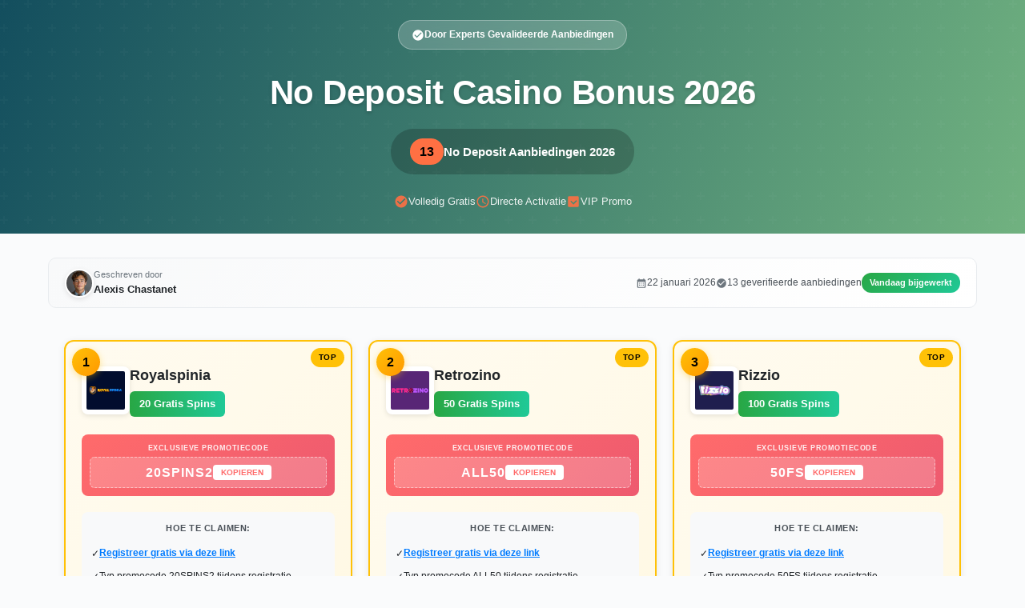

--- FILE ---
content_type: text/html
request_url: https://www.happyhara.nl/barbara-dudman-tcm-is-net-wiskunde-dan-leuker/
body_size: 18609
content:
<!DOCTYPE html>
<html lang="nl">
<head>
    <meta charset="UTF-8">
    <meta name="viewport" content="width=device-width, initial-scale=1.0">
    <title>No Deposit Casino Bonus 2026 - 13 Exclusieve Aanbiedingen</title>
    <meta name="description" content="Ontdek de beste no deposit casino bonussen 2026. 13 exclusieve aanbiedingen met gratis spins en bonus cash. Geverifieerde promo codes!">
    <meta name="robots" content="index, follow">
    <link rel="canonical" href="https://2026.happyhara.nl">
    <link rel="alternate" hreflang="nl-NL" href="https://2026.happyhara.nl">
    <link rel="alternate" hreflang="x-default" href="https://2026.happyhara.nl">
    <link rel="icon" href="/favicon.ico" type="image/x-icon">

    <!-- Preconnect for performance -->
    <link rel="preconnect" href="https://fonts.googleapis.com">
    <link rel="dns-prefetch" href="https://fonts.googleapis.com">

    <!-- Open Graph -->
    <meta property="og:title" content="No Deposit Casino Bonus 2026 - 13 Exclusieve Aanbiedingen">
    <meta property="og:description" content="Ontdek de beste no deposit casino bonussen 2026. 13 exclusieve aanbiedingen met gratis spins en bonus cash. Geverifieerde promo codes!">
    <meta property="og:type" content="website">
    <meta property="og:url" content="https://2026.happyhara.nl">
    <meta property="og:locale" content="nl_NL">

    <!-- Twitter Card -->
    <meta name="twitter:card" content="summary_large_image">
    <meta name="twitter:title" content="No Deposit Casino Bonus 2026 - 13 Exclusieve Aanbiedingen">
    <meta name="twitter:description" content="Ontdek de beste no deposit casino bonussen 2026. 13 exclusieve aanbiedingen met gratis spins en bonus cash. Geverifieerde promo codes!">

    <!-- JSON-LD Structured Data -->
    <script type="application/ld+json">
[
  {
    "@context": "https://schema.org",
    "@type": "WebPage",
    "name": "No Deposit Casino Bonus 2026 - 13 Exclusieve Aanbiedingen",
    "description": "Ontdek de beste no deposit casino bonussen 2026. 13 exclusieve aanbiedingen met gratis spins en bonus cash. Geverifieerde promo codes!",
    "url": "https://happyhara.nl",
    "inLanguage": "nl",
    "dateModified": "2026-01-22",
    "isPartOf": {
      "@type": "WebSite",
      "name": "happyhara.nl",
      "url": "https://happyhara.nl"
    }
  },
  {
    "@context": "https://schema.org",
    "@type": "ItemList",
    "name": "No Deposit Casino Bonus 2026",
    "description": "Ontdek de beste no deposit casino bonussen 2026. 13 exclusieve aanbiedingen met gratis spins en bonus cash. Geverifieerde promo codes!",
    "numberOfItems": 13,
    "itemListElement": [
      {
        "@type": "ListItem",
        "position": 1,
        "item": {
          "@type": "Offer",
          "name": "Retrozino - 50 Gratis Spins",
          "description": "50 Gratis Spins",
          "url": "https://happyhara.nl/go/retrozino/",
          "seller": {
            "@type": "Organization",
            "name": "Retrozino"
          }
        }
      },
      {
        "@type": "ListItem",
        "position": 2,
        "item": {
          "@type": "Offer",
          "name": "Royalspinia - 20 Gratis Spins",
          "description": "20 Gratis Spins",
          "url": "https://happyhara.nl/go/royalspinia/",
          "seller": {
            "@type": "Organization",
            "name": "Royalspinia"
          }
        }
      },
      {
        "@type": "ListItem",
        "position": 3,
        "item": {
          "@type": "Offer",
          "name": "Hotloot - 100 Gratis Spins",
          "description": "100 Gratis Spins",
          "url": "https://happyhara.nl/go/hotloot/",
          "seller": {
            "@type": "Organization",
            "name": "Hotloot"
          }
        }
      },
      {
        "@type": "ListItem",
        "position": 4,
        "item": {
          "@type": "Offer",
          "name": "Rizzio - 100 Gratis Spins",
          "description": "100 Gratis Spins",
          "url": "https://happyhara.nl/go/rizzio/",
          "seller": {
            "@type": "Organization",
            "name": "Rizzio"
          }
        }
      },
      {
        "@type": "ListItem",
        "position": 5,
        "item": {
          "@type": "Offer",
          "name": "BC Game - 5€ Gratis",
          "description": "5€ Gratis",
          "url": "https://happyhara.nl/go/bc-game/",
          "seller": {
            "@type": "Organization",
            "name": "BC Game"
          }
        }
      },
      {
        "@type": "ListItem",
        "position": 6,
        "item": {
          "@type": "Offer",
          "name": "Casinozer - 20 Gratis Spins",
          "description": "20 Gratis Spins",
          "url": "https://happyhara.nl/go/casinozer/",
          "seller": {
            "@type": "Organization",
            "name": "Casinozer"
          }
        }
      },
      {
        "@type": "ListItem",
        "position": 7,
        "item": {
          "@type": "Offer",
          "name": "Betify - 30 Gratis Spins",
          "description": "30 Gratis Spins",
          "url": "https://happyhara.nl/go/betify/",
          "seller": {
            "@type": "Organization",
            "name": "Betify"
          }
        }
      },
      {
        "@type": "ListItem",
        "position": 8,
        "item": {
          "@type": "Offer",
          "name": "Stake - 7€ Gratis",
          "description": "7€ Gratis",
          "url": "https://happyhara.nl/go/stake/",
          "seller": {
            "@type": "Organization",
            "name": "Stake"
          }
        }
      },
      {
        "@type": "ListItem",
        "position": 9,
        "item": {
          "@type": "Offer",
          "name": "Yonibet - 30 Gratis Spins",
          "description": "30 Gratis Spins",
          "url": "https://happyhara.nl/go/yonibet/",
          "seller": {
            "@type": "Organization",
            "name": "Yonibet"
          }
        }
      },
      {
        "@type": "ListItem",
        "position": 10,
        "item": {
          "@type": "Offer",
          "name": "CSGOEmpire - 1800€ Gratis",
          "description": "1800€ Gratis",
          "url": "https://happyhara.nl/go/csgoempire/",
          "seller": {
            "@type": "Organization",
            "name": "CSGOEmpire"
          }
        }
      }
    ]
  },
  {
    "@context": "https://schema.org",
    "@type": "FAQPage",
    "mainEntity": [
      {
        "@type": "Question",
        "name": "Hoe werkt een gratis casino bonus?",
        "acceptedAnswer": {
          "@type": "Answer",
          "text": "Gratis bonussen laten je een casino testen zonder je geld te riskeren. Meld je gewoon aan en gebruik de promotiecode om je bonus te ontvangen."
        }
      },
      {
        "@type": "Question",
        "name": "Welke stappen om de bonus te ontvangen?",
        "acceptedAnswer": {
          "@type": "Answer",
          "text": "Volg deze stappen: klik op de registratieknop, vul het formulier in, gebruik de promotiecode en ontvang je bonus direct."
        }
      },
      {
        "@type": "Question",
        "name": "Wat zijn de inzetvereisten?",
        "acceptedAnswer": {
          "@type": "Answer",
          "text": "Elke bonus heeft zijn specifieke voorwaarden. Over het algemeen moet je de bonus een bepaald aantal keren inzetten."
        }
      }
    ]
  }
]
    </script>

    <style>
        /* Reset & Base */
        *, *::before, *::after { box-sizing: border-box; margin: 0; padding: 0; }

        :root {
            --primary: #ff7043;
            --primary-dark: #f4511e;
            --hero-gradient-1: #134e5e;
            --hero-gradient-2: #71b280;
            --success: #28a745;
            --success-dark: #20c997;
            --text: #212529;
            --text-muted: #6c757d;
            --bg: #fafbfc;
            --white: #ffffff;
            --shadow: 0 2px 10px rgba(0,0,0,0.08);
            --shadow-hover: 0 6px 20px rgba(0,0,0,0.12);
            --radius: 16px;
        }

        html, body {
            overflow-x: hidden;
            max-width: 100vw;
        }

        /* Force all children to respect container width */
        *, *::before, *::after {
            max-width: 100%;
        }

        img, video, iframe, table {
            max-width: 100%;
            height: auto;
        }

        body {
            font-family: -apple-system, BlinkMacSystemFont, "Segoe UI", Roboto, "Helvetica Neue", Arial, sans-serif;
            background: var(--bg);
            color: var(--text);
            line-height: 1.6;
            min-height: 100vh;
        }

        /* Hero Section - Enhanced */
        .hero {
            background: linear-gradient(111deg, var(--hero-gradient-1) 0%, var(--hero-gradient-2) 100%);
            color: var(--white);
            padding: 25px 20px 30px;
            text-align: center;
            position: relative;
            overflow: hidden;
        }

        .hero::before {
            content: '';
            position: absolute;
            top: 0;
            left: 0;
            right: 0;
            bottom: 0;
            background: url("data:image/svg+xml,%3Csvg width='60' height='60' viewBox='0 0 60 60' xmlns='http://www.w3.org/2000/svg'%3E%3Cg fill='none' fill-rule='evenodd'%3E%3Cg fill='%23ffffff' fill-opacity='0.05'%3E%3Cpath d='M36 34v-4h-2v4h-4v2h4v4h2v-4h4v-2h-4zm0-30V0h-2v4h-4v2h4v4h2V6h4V4h-4zM6 34v-4H4v4H0v2h4v4h2v-4h4v-2H6zM6 4V0H4v4H0v2h4v4h2V6h4V4H6z'/%3E%3C/g%3E%3C/g%3E%3C/svg%3E");
            opacity: 0.5;
        }

        .hero-content {
            position: relative;
            z-index: 1;
            max-width: 800px;
            margin: 0 auto;
        }

        .hero-badge {
            display: inline-flex;
            align-items: center;
            gap: 8px;
            background: rgba(255,255,255,0.2);
            backdrop-filter: blur(10px);
            padding: 8px 16px;
            border-radius: 30px;
            font-size: 12px;
            font-weight: 600;
            margin-bottom: 20px;
            border: 1px solid rgba(255,255,255,0.3);
        }

        .hero-badge svg {
            width: 16px;
            height: 16px;
            fill: currentColor;
        }

        .hero h1 {
            font-size: clamp(28px, 5vw, 42px);
            font-weight: 800;
            margin-bottom: 12px;
            text-shadow: 0 2px 4px rgba(0,0,0,0.2);
            letter-spacing: -0.5px;
        }

        .hero-subtitle {
            display: inline-flex;
            align-items: center;
            gap: 12px;
            background: rgba(0,0,0,0.2);
            padding: 12px 24px;
            border-radius: 50px;
            font-size: 15px;
            font-weight: 600;
        }

        .hero-count-number {
            background: var(--primary);
            color: #000;
            padding: 4px 12px;
            border-radius: 20px;
            font-weight: 800;
            font-size: 16px;
        }

        .hero-features {
            display: flex;
            justify-content: center;
            gap: 24px;
            margin-top: 24px;
            flex-wrap: wrap;
        }

        .hero-feature {
            display: flex;
            align-items: center;
            gap: 8px;
            font-size: 13px;
            opacity: 0.9;
        }

        .hero-feature svg {
            width: 18px;
            height: 18px;
            fill: var(--primary);
        }

        /* Main Content */
        .main-content {
            max-width: 1200px;
            margin: 0 auto;
            padding: 30px 20px;
        }

        /* Intro Text */
        .intro-section {
            max-width: 900px;
            margin: 0 auto 30px;
            text-align: center;
            padding: 0 20px;
        }

        .intro-section p {
            color: var(--text-muted);
            font-size: 15px;
            line-height: 1.8;
        }

        /* Bonus Grid - from bonus-ranking.hbs */
        
.author-topbar-nl {
    max-width: 1200px;
    margin: 0 auto 20px;
    padding: 12px 20px;
    background: linear-gradient(135deg, #f8f9fa 0%, #ffffff 100%);
    border-radius: 10px;
    border: 1px solid #e9ecef;
    display: flex;
    align-items: center;
    justify-content: space-between;
    flex-wrap: wrap;
    gap: 12px;
    font-family: -apple-system, BlinkMacSystemFont, "Segoe UI", Roboto, sans-serif;
}

.author-topbar-left-nl {
    display: flex;
    align-items: center;
    gap: 10px;
}

.author-topbar-img-nl {
    width: 36px;
    height: 36px;
    border-radius: 50%;
    object-fit: cover;
    border: 2px solid #fff;
    box-shadow: 0 2px 6px rgba(0,0,0,0.1);
}

.author-topbar-info-nl {
    display: flex;
    flex-direction: column;
    gap: 2px;
}

.author-topbar-by-nl {
    font-size: 11px;
    color: #6c757d;
}

.author-topbar-name-nl {
    font-size: 13px;
    font-weight: 600;
    color: #212529;
}

.author-topbar-name-nl a {
    color: #212529;
    text-decoration: none;
}

.author-topbar-name-nl a:hover {
    color: #0077b5;
    text-decoration: underline;
}

.author-topbar-meta-nl {
    display: flex;
    align-items: center;
    gap: 15px;
    flex-wrap: wrap;
}

.author-topbar-item-nl {
    display: flex;
    align-items: center;
    gap: 5px;
    font-size: 12px;
    color: #495057;
}

.author-topbar-item-nl svg {
    width: 14px;
    height: 14px;
    fill: #6c757d;
}

.author-topbar-badge-nl {
    background: linear-gradient(135deg, #28a745 0%, #20c997 100%);
    color: white;
    padding: 4px 10px;
    border-radius: 12px;
    font-size: 11px;
    font-weight: 600;
}

@media (max-width: 600px) {
    .author-topbar-nl {
        flex-direction: column;
        align-items: flex-start;
        padding: 15px;
    }

    .author-topbar-meta-nl {
        width: 100%;
        justify-content: flex-start;
    }
}


        /* Content Section - for TextBulker content */
        .content-section {
            max-width: 900px;
            margin: 40px auto;
            padding: 30px;
            background: var(--white);
            border-radius: var(--radius);
            box-shadow: var(--shadow);
        }

        .content-section h2 {
            font-size: 24px;
            font-weight: 700;
            margin-bottom: 16px;
            color: var(--text);
            border-bottom: 3px solid var(--primary);
            padding-bottom: 10px;
            display: inline-block;
        }

        .content-section h3 {
            font-size: 20px;
            font-weight: 600;
            margin: 24px 0 12px;
            color: var(--text);
        }

        .content-section p {
            color: var(--text-muted);
            line-height: 1.8;
            margin-bottom: 16px;
        }

        .content-section ul, .content-section ol {
            margin: 16px 0 16px 24px;
            color: var(--text-muted);
        }

        .content-section li {
            margin-bottom: 8px;
            line-height: 1.7;
        }

        .content-section table {
            width: 100%;
            border-collapse: collapse;
            margin: 20px 0;
            background: var(--white);
            border-radius: var(--radius);
            overflow: hidden;
            box-shadow: var(--shadow);
        }

        .content-section th, .content-section td {
            padding: 12px 16px;
            text-align: left;
            border-bottom: 1px solid #e9ecef;
        }

        .content-section th {
            background: linear-gradient(135deg, var(--hero-gradient-1), var(--hero-gradient-2));
            color: white;
            font-weight: 600;
            font-size: 13px;
            text-transform: uppercase;
            letter-spacing: 0.5px;
        }

        .content-section tr:hover {
            background: #f8f9fa;
        }

        .content-section tr:last-child td {
            border-bottom: none;
        }

        .content-section td {
            font-size: 14px;
            color: var(--text-muted);
        }

        /* Featured Casinos Section */
        .featured-casinos {
            max-width: 900px;
            margin: 50px auto;
            padding: 0 20px;
        }
        .featured-title {
            font-size: 26px;
            font-weight: 700;
            color: var(--text);
            margin-bottom: 30px;
            text-align: center;
        }
        .featured-casino {
            display: flex;
            gap: 25px;
            margin-bottom: 35px;
            background: var(--white);
            border-radius: var(--radius);
            box-shadow: var(--shadow);
            overflow: hidden;
        }
        .featured-casino:nth-child(even) {
            flex-direction: row-reverse;
        }
        .featured-screenshot {
            flex: 0 0 45%;
            max-width: 45%;
        }
        .featured-screenshot img {
            width: 100%;
            height: 100%;
            object-fit: cover;
            display: block;
        }
        .featured-content {
            flex: 1;
            padding: 25px;
            display: flex;
            flex-direction: column;
            justify-content: center;
        }
        .featured-casino-name {
            font-size: 22px;
            font-weight: 700;
            color: var(--text);
            margin-bottom: 8px;
        }
        .featured-bonus {
            font-size: 16px;
            font-weight: 600;
            color: var(--primary-dark);
            margin-bottom: 12px;
        }
        .featured-description {
            font-size: 14px;
            color: var(--text-muted);
            line-height: 1.7;
            margin-bottom: 18px;
        }
        .featured-cta {
            display: inline-block;
            background: var(--primary);
            color: #000;
            padding: 12px 24px;
            border-radius: 25px;
            text-decoration: none;
            font-weight: 600;
            font-size: 14px;
            transition: all 0.2s;
            align-self: flex-start;
        }
        .featured-cta:hover {
            background: var(--primary-dark);
            transform: translateY(-2px);
        }
        @media (max-width: 700px) {
            .featured-casino,
            .featured-casino:nth-child(even) {
                flex-direction: column;
            }
            .featured-screenshot {
                flex: none;
                max-width: 100%;
                height: 200px;
            }
        }

        /* CTA Section */
        .cta-section {
            background: linear-gradient(135deg, var(--hero-gradient-1) 0%, var(--hero-gradient-2) 100%);
            color: white;
            text-align: center;
            padding: 40px 20px;
            margin: 40px 0;
            border-radius: var(--radius);
        }

        .cta-section h2 {
            font-size: 24px;
            margin-bottom: 12px;
        }

        .cta-section p {
            opacity: 0.9;
            margin-bottom: 20px;
        }

        .cta-button {
            display: inline-block;
            background: var(--primary);
            color: #000;
            padding: 14px 32px;
            border-radius: 30px;
            font-weight: 700;
            font-size: 16px;
            text-decoration: none;
            transition: all 0.3s ease;
            box-shadow: 0 4px 15px rgba(0,0,0,0.2);
        }

        .cta-button:hover {
            transform: translateY(-2px);
            box-shadow: 0 6px 20px rgba(0,0,0,0.3);
        }

        /* Bonus Links Section */
        .bonus-links-section {
            max-width: 900px;
            margin: 40px auto;
            padding: 30px;
            background: var(--white);
            border-radius: var(--radius);
            box-shadow: var(--shadow);
        }

        .bonus-links-title {
            font-size: 20px;
            font-weight: 700;
            margin-bottom: 20px;
            color: var(--text);
            text-align: center;
        }

        .bonus-links-grid {
            display: grid;
            grid-template-columns: repeat(auto-fill, minmax(250px, 1fr));
            gap: 12px;
        }

        .bonus-link-item {
            display: flex;
            align-items: center;
            gap: 10px;
            padding: 12px 16px;
            background: #f8f9fa;
            border-radius: 8px;
            text-decoration: none;
            color: var(--text);
            font-size: 14px;
            transition: all 0.2s ease;
            border: 1px solid #e9ecef;
        }

        .bonus-link-item:hover {
            background: var(--primary);
            color: #000;
            transform: translateX(4px);
        }

        .bonus-link-icon {
            font-size: 18px;
        }

        .bonus-link-text {
            font-weight: 500;
        }

        /* FAQ Section */
        .faq-section {
            max-width: 800px;
            margin: 50px auto 0;
            padding: 0 20px;
        }

        .faq-title {
            font-size: 24px;
            font-weight: 700;
            text-align: center;
            margin-bottom: 24px;
            color: var(--text);
        }

        .faq-item {
            background: var(--white);
            border-radius: var(--radius);
            padding: 20px 24px;
            margin-bottom: 12px;
            box-shadow: var(--shadow);
            border-left: 4px solid var(--primary);
        }

        .faq-question {
            font-weight: 600;
            font-size: 16px;
            color: var(--text);
            margin-bottom: 10px;
        }

        .faq-answer {
            color: var(--text-muted);
            font-size: 14px;
            line-height: 1.7;
        }

        /* Footer */
        .site-footer {
            background: #0f2027;
            color: var(--white);
            padding: 40px 20px;
            margin-top: 50px;
        }

        .footer-inner {
            max-width: 900px;
            margin: 0 auto;
            text-align: center;
        }

        .age-badge {
            display: inline-block;
            background: #dc3545;
            color: white;
            padding: 8px 20px;
            border-radius: 20px;
            font-weight: 700;
            font-size: 16px;
            margin-bottom: 20px;
        }

        .footer-disclaimer {
            font-size: 12px;
            opacity: 0.8;
            line-height: 1.9;
            margin-bottom: 20px;
        }

        .gambling-help {
            background: rgba(255,255,255,0.1);
            border-radius: var(--radius);
            padding: 20px;
            margin: 20px 0;
        }

        .gambling-help-title {
            font-size: 14px;
            font-weight: 600;
            margin-bottom: 10px;
            color: var(--primary);
        }

        .gambling-help p {
            font-size: 12px;
            opacity: 0.8;
            margin-bottom: 10px;
        }

        .gambling-help a {
            display: inline-flex;
            align-items: center;
            gap: 8px;
            color: var(--primary);
            text-decoration: none;
            font-weight: 600;
            font-size: 13px;
            padding: 8px 16px;
            background: rgba(255,255,255,0.1);
            border-radius: 20px;
            transition: all 0.3s ease;
        }

        .gambling-help a:hover {
            background: rgba(255,255,255,0.2);
        }

        .gambling-help a svg {
            width: 16px;
            height: 16px;
            fill: currentColor;
        }

        .footer-links {
            display: flex;
            justify-content: center;
            gap: 20px;
            margin: 20px 0;
            flex-wrap: wrap;
        }

        .footer-links a {
            color: rgba(255,255,255,0.7);
            text-decoration: none;
            font-size: 12px;
            transition: color 0.3s ease;
        }

        .footer-links a:hover {
            color: var(--primary);
        }

        .footer-update {
            font-size: 11px;
            opacity: 0.5;
            margin-top: 20px;
        }

        .footer-copyright {
            font-size: 11px;
            opacity: 0.4;
            margin-top: 10px;
        }

        /* Responsive */
        @media (max-width: 768px) {
            .hero {
                padding: 30px 16px 40px;
            }

            .hero-features {
                gap: 16px;
            }

            .hero-feature {
                font-size: 12px;
            }

            .main-content {
                padding: 20px 12px;
            }

            .faq-section, .content-section {
                padding: 20px 12px;
                margin: 30px 12px;
            }

            .gambling-help {
                padding: 16px;
            }
        }

        /* Lightbox for screenshots */
        .lightbox-overlay {
            display: none;
            position: fixed;
            top: 0;
            left: 0;
            width: 100%;
            height: 100%;
            background: rgba(0,0,0,0.9);
            z-index: 9999;
            justify-content: center;
            align-items: center;
            cursor: zoom-out;
        }
        .lightbox-overlay.active {
            display: flex;
        }
        .lightbox-overlay img {
            max-width: 95%;
            max-height: 95%;
            object-fit: contain;
            border-radius: 8px;
            box-shadow: 0 10px 50px rgba(0,0,0,0.5);
        }
        .lightbox-close {
            position: fixed;
            top: 15px;
            right: 15px;
            color: #fff;
            font-size: 36px;
            font-weight: bold;
            cursor: pointer;
            z-index: 10000;
            width: 44px;
            height: 44px;
            display: flex;
            align-items: center;
            justify-content: center;
        }
        .featured-screenshot img,
        .screenshot-section img {
            cursor: zoom-in;
            transition: transform 0.2s;
        }
        .featured-screenshot img:hover,
        .screenshot-section img:hover {
            transform: scale(1.02);
        }

        /* Footer links */
        .footer-contact {
            display: flex;
            justify-content: center;
            gap: 25px;
            margin: 20px 0;
            flex-wrap: wrap;
        }
        .footer-contact a {
            display: inline-flex;
            align-items: center;
            gap: 8px;
            color: var(--primary);
            text-decoration: none;
            font-weight: 600;
            font-size: 13px;
            padding: 10px 18px;
            background: rgba(255,255,255,0.1);
            border-radius: 25px;
            transition: all 0.3s ease;
        }
        .footer-contact a:hover {
            background: rgba(255,255,255,0.2);
            transform: translateY(-2px);
        }
        .footer-contact svg {
            width: 18px;
            height: 18px;
            fill: currentColor;
        }
    </style>
</head>
<body>
    <section class="hero">
        <div class="hero-content">
            <div class="hero-badge">
                <svg xmlns="http://www.w3.org/2000/svg" viewBox="0 0 24 24"><path d="M12 2C6.48 2 2 6.48 2 12s4.48 10 10 10 10-4.48 10-10S17.52 2 12 2zm-2 15l-5-5 1.41-1.41L10 14.17l7.59-7.59L19 8l-9 9z"/></svg>
                Door Experts Gevalideerde Aanbiedingen
            </div>
            <h1>No Deposit Casino Bonus 2026</h1>
            <div class="hero-subtitle">
                <span class="hero-count-number">13</span>
                <span>No Deposit Aanbiedingen 2026</span>
            </div>
            <div class="hero-features">
                <div class="hero-feature">
                    <svg xmlns="http://www.w3.org/2000/svg" viewBox="0 0 24 24"><path d="M12 2C6.48 2 2 6.48 2 12s4.48 10 10 10 10-4.48 10-10S17.52 2 12 2zm-2 15l-5-5 1.41-1.41L10 14.17l7.59-7.59L19 8l-9 9z"/></svg>
                    Volledig Gratis
                </div>
                <div class="hero-feature">
                    <svg xmlns="http://www.w3.org/2000/svg" viewBox="0 0 24 24"><path d="M11.99 2C6.47 2 2 6.48 2 12s4.47 10 9.99 10C17.52 22 22 17.52 22 12S17.52 2 11.99 2zM12 20c-4.42 0-8-3.58-8-8s3.58-8 8-8 8 3.58 8 8-3.58 8-8 8zm.5-13H11v6l5.25 3.15.75-1.23-4.5-2.67z"/></svg>
                    Directe Activatie
                </div>
                <div class="hero-feature">
                    <svg xmlns="http://www.w3.org/2000/svg" viewBox="0 0 24 24"><path d="M19 3H5c-1.1 0-2 .9-2 2v14c0 1.1.9 2 2 2h14c1.1 0 2-.9 2-2V5c0-1.1-.9-2-2-2zm-7 14l-5-5 1.41-1.41L12 14.17l4.59-4.58L18 11l-6 6z"/></svg>
                    VIP Promo
                </div>
            </div>
        </div>
    </section>

        <main class="main-content">
        <div class="author-topbar-nl" itemscope itemtype="https://schema.org/Article">
    <div class="author-topbar-left-nl">
        <img src="/images/alexis-chastanet.png" alt="Alexis Chastanet" class="author-topbar-img-nl" loading="lazy">
        <div class="author-topbar-info-nl">
            <span class="author-topbar-by-nl">Geschreven door</span>
            <span class="author-topbar-name-nl" itemprop="author" itemscope itemtype="https://schema.org/Person">
                <a href="https://www.linkedin.com/in/alexis-chastanet-1a86ba303/" target="_blank" rel="noopener" itemprop="url"><span itemprop="name">Alexis Chastanet</span></a>
            </span>
        </div>
    </div>
    <div class="author-topbar-meta-nl">
        <div class="author-topbar-item-nl">
            <svg xmlns="http://www.w3.org/2000/svg" viewBox="0 0 24 24"><path d="M19 4h-1V2h-2v2H8V2H6v2H5c-1.11 0-1.99.9-1.99 2L3 20c0 1.1.89 2 2 2h14c1.1 0 2-.9 2-2V6c0-1.1-.9-2-2-2zm0 16H5V9h14v11zM9 11H7v2h2v-2zm4 0h-2v2h2v-2zm4 0h-2v2h2v-2zm-8 4H7v2h2v-2zm4 0h-2v2h2v-2zm4 0h-2v2h2v-2z"/></svg>
            <span><time itemprop="dateModified" datetime="2026-01-22T17:34:20.585Z">22 januari 2026</time></span>
        </div>
        <div class="author-topbar-item-nl">
            <svg xmlns="http://www.w3.org/2000/svg" viewBox="0 0 24 24"><path d="M12 2C6.48 2 2 6.48 2 12s4.48 10 10 10 10-4.48 10-10S17.52 2 12 2zm-2 15l-5-5 1.41-1.41L10 14.17l7.59-7.59L19 8l-9 9z"/></svg>
            <span>13 geverifieerde aanbiedingen</span>
        </div>
        <div class="author-topbar-badge-nl">Vandaag bijgewerkt</div>
    </div>
</div>

<style>
.bonus-ranking-nl {
    max-width: 1200px;
    margin: 0 auto;
    padding: 20px;
    font-family: -apple-system, BlinkMacSystemFont, "Segoe UI", Roboto, sans-serif;
    display: grid;
    grid-template-columns: repeat(auto-fill, minmax(350px, 1fr));
    gap: 20px;
}

.bonus-card-nl {
    background: linear-gradient(135deg, #ffffff 0%, #f8f9fa 100%);
    border-radius: 12px;
    padding: 20px;
    box-shadow: 0 2px 10px rgba(0,0,0,0.08);
    border: 2px solid #e9ecef;
    transition: transform 0.3s ease, box-shadow 0.3s ease;
    position: relative;
    overflow: hidden;
    display: flex;
    flex-direction: column;
    height: 100%;
}

.bonus-card-nl:hover {
    transform: translateY(-4px);
    box-shadow: 0 6px 20px rgba(0,0,0,0.12);
    border-color: #ffc107;
}

.rank-badge-nl {
    position: absolute;
    top: 8px;
    left: 8px;
    background: linear-gradient(135deg, #ffc107 0%, #ff9800 100%);
    color: #000;
    width: 35px;
    height: 35px;
    border-radius: 50%;
    display: flex;
    align-items: center;
    justify-content: center;
    font-weight: 800;
    font-size: 16px;
    box-shadow: 0 2px 8px rgba(255,193,7,0.4);
    z-index: 10;
}

.top-choice-nl {
    border: 2px solid #ffc107;
    background: linear-gradient(135deg, #fffbf0 0%, #fff8e1 100%);
}

.top-choice-nl::before {
    content: "TOP";
    position: absolute;
    top: 8px;
    right: 8px;
    background: #ffc107;
    color: #000;
    padding: 4px 10px;
    border-radius: 12px;
    font-size: 10px;
    font-weight: 700;
    letter-spacing: 0.5px;
}

.card-header-nl {
    display: flex;
    align-items: center;
    gap: 12px;
    margin-bottom: 12px;
    padding-top: 8px;
}

.casino-logo-nl {
    width: 60px;
    height: 60px;
    object-fit: contain;
    border-radius: 8px;
    background: #fff;
    padding: 6px;
    box-shadow: 0 2px 6px rgba(0,0,0,0.1);
    flex-shrink: 0;
}

.casino-info-nl {
    flex: 1;
    text-align: left;
}

.casino-name-nl {
    font-size: 18px;
    font-weight: 700;
    color: #212529;
    margin: 0 0 6px 0;
}

.bonus-highlight-nl {
    background: linear-gradient(90deg, #28a745, #20c997);
    color: white;
    padding: 6px 12px;
    border-radius: 6px;
    font-weight: 600;
    font-size: 13px;
    display: inline-block;
}

.promo-code-section-nl {
    background: linear-gradient(135deg, #ff6b6b, #ee5a6f);
    color: white;
    padding: 10px;
    border-radius: 8px;
    margin: 10px 0;
    text-align: center;
}

.promo-code-label-nl {
    font-size: 9px;
    font-weight: 600;
    text-transform: uppercase;
    letter-spacing: 0.5px;
    margin-bottom: 4px;
    opacity: 0.9;
}

.promo-code-box-nl {
    display: flex;
    align-items: center;
    justify-content: center;
    gap: 8px;
    background: rgba(255,255,255,0.2);
    padding: 6px 10px;
    border-radius: 6px;
    border: 1px dashed rgba(255,255,255,0.5);
}

.promo-code-text-nl {
    font-size: 16px;
    font-weight: 800;
    letter-spacing: 1px;
}

.copy-btn-nl {
    background: white;
    color: #ff6b6b;
    border: none;
    padding: 4px 10px;
    border-radius: 4px;
    font-weight: 700;
    font-size: 10px;
    cursor: pointer;
    transition: all 0.2s ease;
    text-transform: uppercase;
}

.copy-btn-nl:hover {
    transform: scale(1.05);
    box-shadow: 0 2px 8px rgba(0,0,0,0.2);
}

.copy-btn-nl.copied {
    background: #28a745;
    color: white;
}

.steps-section-nl {
    background: #f8f9fa;
    border-radius: 8px;
    padding: 12px;
    margin: 10px 0;
    flex: 1;
}

.steps-title-nl {
    font-weight: 700;
    color: #495057;
    margin-bottom: 8px;
    font-size: 11px;
    text-transform: uppercase;
    letter-spacing: 0.5px;
    text-align: center;
}

.steps-list-nl {
    list-style: none;
    padding: 0;
    margin: 0;
    text-align: left;
}

.steps-list-nl li {
    padding: 5px 0;
    color: #212529;
    font-size: 12px;
    line-height: 1.5;
    display: flex;
    align-items: flex-start;
    gap: 6px;
}

.steps-list-nl li::before {
    content: "✓";
    flex-shrink: 0;
    font-size: 12px;
    margin-top: 1px;
}

.steps-list-nl li a {
    color: #007bff;
    font-weight: 700;
    text-decoration: underline;
    transition: color 0.2s ease;
}

.steps-list-nl li a:hover {
    color: #0056b3;
}

.details-btn-nl {
    display: block;
    width: 100%;
    background: linear-gradient(135deg, #6c757d 0%, #495057 100%);
    color: white;
    padding: 10px 16px;
    border-radius: 16px;
    border: none;
    font-weight: 600;
    font-size: 13px;
    cursor: pointer;
    transition: all 0.3s ease;
    margin-bottom: 10px;
}

.details-btn-nl:hover {
    background: linear-gradient(135deg, #5a6268 0%, #343a40 100%);
    transform: scale(1.02);
}

.cta-button-nl {
    display: block;
    background: linear-gradient(135deg, #28a745 0%, #20c997 100%);
    color: white;
    padding: 12px 20px;
    border-radius: 20px;
    text-decoration: none;
    font-weight: 700;
    font-size: 14px;
    text-align: center;
    transition: all 0.3s ease;
    box-shadow: 0 2px 10px rgba(40,167,69,0.3);
    border: none;
    cursor: pointer;
    margin-top: auto;
}

.cta-button-nl:hover {
    transform: scale(1.03);
    box-shadow: 0 4px 15px rgba(40,167,69,0.4);
    text-decoration: none;
    color: white;
}

@media (max-width: 768px) {
    .bonus-ranking-nl {
        grid-template-columns: 1fr;
        padding: 10px;
        gap: 15px;
    }

    .bonus-card-nl {
        padding: 16px;
    }

    .casino-logo-nl {
        width: 50px;
        height: 50px;
    }

    .casino-name-nl {
        font-size: 16px;
    }

    .rank-badge-nl {
        width: 30px;
        height: 30px;
        font-size: 14px;
    }

    .top-choice-nl::before {
        font-size: 9px;
        padding: 3px 8px;
    }
}

@media (min-width: 769px) and (max-width: 1024px) {
    .bonus-ranking-nl {
        grid-template-columns: repeat(2, 1fr);
    }
}

@media (min-width: 1025px) {
    .bonus-ranking-nl {
        grid-template-columns: repeat(3, 1fr);
    }
}
/* Modal Popup Styles */
.casino-modal-overlay-nl {
    display: none;
    position: fixed;
    top: 0;
    left: 0;
    width: 100%;
    height: 100%;
    background: rgba(0,0,0,0.85);
    z-index: 9999;
    justify-content: center;
    align-items: center;
    padding: 20px;
}

.casino-modal-overlay-nl.active {
    display: flex;
}

.casino-modal-nl {
    background: #fff;
    border-radius: 16px;
    max-width: 500px;
    width: 100%;
    max-height: 90vh;
    overflow-y: auto;
    position: relative;
    padding: 25px;
    box-shadow: 0 20px 60px rgba(0,0,0,0.3);
}

.modal-close-nl {
    position: absolute;
    top: 15px;
    right: 15px;
    background: none;
    border: none;
    font-size: 28px;
    color: #666;
    cursor: pointer;
    width: 36px;
    height: 36px;
    border-radius: 50%;
    transition: all 0.2s;
}

.modal-close-nl:hover {
    background: #f0f0f0;
    color: #333;
}

.modal-header-nl {
    display: flex;
    align-items: center;
    gap: 15px;
    margin-bottom: 20px;
    padding-right: 40px;
}

.modal-logo-nl {
    width: 70px;
    height: 70px;
    object-fit: contain;
    border-radius: 12px;
    background: #f8f9fa;
    padding: 8px;
}

.modal-title-nl h3 {
    font-size: 22px;
    font-weight: 700;
    color: #212529;
    margin: 0 0 5px 0;
}

.modal-bonus-nl {
    background: linear-gradient(90deg, #28a745, #20c997);
    color: white;
    padding: 6px 14px;
    border-radius: 6px;
    font-weight: 600;
    font-size: 14px;
    display: inline-block;
}

.modal-screenshots-nl {
    display: flex;
    justify-content: center;
    gap: 10px;
    margin-bottom: 15px;
}

.modal-screenshot-nl {
    border-radius: 10px;
    overflow: hidden;
    border: 2px solid #e9ecef;
    display: none;
    max-width: 280px;
    box-shadow: 0 4px 12px rgba(0,0,0,0.15);
}

.modal-screenshot-nl.visible {
    display: block;
}

.modal-screenshot-nl img {
    width: 100%;
    display: block;
    cursor: zoom-in;
    transition: transform 0.2s ease;
}

.modal-screenshot-nl img:hover {
    transform: scale(1.02);
}

/* Lightbox pour agrandir les screenshots */
.screenshot-lightbox-nl {
    display: none;
    position: fixed;
    top: 0;
    left: 0;
    width: 100%;
    height: 100%;
    background: rgba(0,0,0,0.95);
    z-index: 100001;
    justify-content: center;
    align-items: center;
    cursor: zoom-out;
}

.screenshot-lightbox-nl.active {
    display: flex;
}

.screenshot-lightbox-nl img {
    max-width: 90%;
    max-height: 90%;
    border-radius: 8px;
    box-shadow: 0 0 30px rgba(0,0,0,0.5);
}

.screenshot-lightbox-nl .close-lightbox {
    position: absolute;
    top: 20px;
    right: 30px;
    color: white;
    font-size: 40px;
    cursor: pointer;
    opacity: 0.8;
    transition: opacity 0.2s;
}

.screenshot-lightbox-nl .close-lightbox:hover {
    opacity: 1;
}

.modal-code-section-nl {
    background: linear-gradient(135deg, #ff6b6b, #ee5a6f);
    color: white;
    padding: 15px;
    border-radius: 10px;
    text-align: center;
    margin-bottom: 20px;
}

.modal-code-label-nl {
    font-size: 11px;
    text-transform: uppercase;
    letter-spacing: 0.5px;
    margin-bottom: 8px;
    opacity: 0.9;
}

.modal-code-box-nl {
    display: flex;
    align-items: center;
    justify-content: center;
    gap: 10px;
    background: rgba(255,255,255,0.2);
    padding: 10px 15px;
    border-radius: 8px;
    border: 1px dashed rgba(255,255,255,0.5);
}

.modal-code-box-nl span {
    font-size: 20px;
    font-weight: 800;
    letter-spacing: 2px;
}

.modal-copy-btn-nl {
    background: white;
    color: #ff6b6b;
    border: none;
    padding: 6px 14px;
    border-radius: 6px;
    font-weight: 700;
    font-size: 11px;
    cursor: pointer;
    text-transform: uppercase;
}

.modal-conditions-nl {
    background: #f8f9fa;
    border-radius: 8px;
    padding: 10px 12px;
    margin-bottom: 15px;
}

.modal-conditions-nl h4 {
    font-size: 12px;
    font-weight: 600;
    color: #495057;
    margin: 0 0 8px 0;
}

.modal-conditions-grid-nl {
    display: flex;
    gap: 8px;
}

.modal-condition-nl {
    text-align: center;
    padding: 6px 12px;
    background: white;
    border-radius: 6px;
    flex: 1;
}

.modal-condition-nl .label {
    display: block;
    font-size: 9px;
    color: #6c757d;
    margin-bottom: 2px;
    text-transform: uppercase;
}

.modal-condition-nl .value {
    font-size: 13px;
    font-weight: 700;
    color: #212529;
}

.modal-games-nl {
    margin-top: 6px;
    padding: 6px 10px;
    background: #e8f5e9;
    border-radius: 6px;
    border-left: 3px solid #28a745;
    display: flex;
    align-items: center;
    gap: 8px;
}

.modal-games-nl .label {
    font-size: 9px;
    color: #2e7d32;
    text-transform: uppercase;
}

.modal-games-nl .value {
    font-size: 12px;
    font-weight: 600;
    color: #1b5e20;
}

.modal-cta-nl {
    display: block;
    background: linear-gradient(135deg, #28a745 0%, #20c997 100%);
    color: white;
    padding: 16px 24px;
    border-radius: 25px;
    text-decoration: none;
    font-weight: 700;
    font-size: 16px;
    text-align: center;
    transition: all 0.3s ease;
    box-shadow: 0 4px 15px rgba(40,167,69,0.3);
}

.modal-cta-nl:hover {
    transform: scale(1.03);
    box-shadow: 0 6px 20px rgba(40,167,69,0.4);
    color: white;
}

@media (max-width: 600px) {
    .casino-modal-nl {
        padding: 20px;
        max-height: 95vh;
    }
    .modal-header-nl {
        flex-direction: column;
        text-align: center;
        padding-right: 0;
    }
    .modal-conditions-grid-nl {
        grid-template-columns: 1fr;
    }
}
</style>

<!-- Modal Popup Casino Details -->
<div class="casino-modal-overlay-nl" id="casinoModalNL">
    <div class="casino-modal-nl">
        <button class="modal-close-nl" onclick="closeCasinoModalNL()">&times;</button>

        <div class="modal-header-nl">
            <img src="" alt="" class="modal-logo-nl" id="modalLogoNL">
            <div class="modal-title-nl">
                <h3 id="modalCasinoNameNL"></h3>
                <div class="modal-bonus-nl" id="modalBonusNL"></div>
            </div>
        </div>

        <div class="modal-screenshots-nl" id="modalScreenshotsNL">
            <div class="modal-screenshot-nl" id="modalScreenshot1NL">
                <img src="" alt="Preuve bonus" id="modalScreenshotImg1NL" onclick="openLightboxNL(this.src)">
            </div>
            <div class="modal-screenshot-nl" id="modalScreenshot2NL">
                <img src="" alt="Preuve slots" id="modalScreenshotImg2NL" onclick="openLightboxNL(this.src)">
            </div>
        </div>

        <div class="modal-code-section-nl" id="modalCodeSectionNL" style="display:none;">
            <div class="modal-code-label-nl">Exclusieve Promotiecode</div>
            <div class="modal-code-box-nl">
                <span id="modalCodeTextNL"></span>
                <button class="modal-copy-btn-nl" onclick="copyModalCodeNL()">Kopieren</button>
            </div>
        </div>

        <div class="modal-conditions-nl">
            <h4>Bonusvoorwaarden</h4>
            <div class="modal-conditions-grid-nl">
                <div class="modal-condition-nl">
                    <span class="label">Inzetvereiste</span>
                    <span class="value" id="modalWageringNL"></span>
                </div>
                <div class="modal-condition-nl">
                    <span class="label">Max opname</span>
                    <span class="value" id="modalMaxCashoutNL"></span>
                </div>
            </div>
            <div class="modal-games-nl" id="modalGamesNL" style="display:none;">
                <span class="label">Geschikte spellen</span>
                <span class="value" id="modalGamesTextNL"></span>
            </div>
        </div>

        <a href="#" class="modal-cta-nl" id="modalCtaNL" target="_blank" rel="nofollow">
            Claim Bonus
        </a>
    </div>
</div>

<!-- Lightbox pour agrandir les screenshots -->
<div class="screenshot-lightbox-nl" id="screenshotLightboxNL" onclick="closeLightboxNL()">
    <span class="close-lightbox">&times;</span>
    <img src="" alt="Screenshot agrandi" id="lightboxImgNL">
</div>

<div class="bonus-ranking-nl">
    <!-- Casino #1 - Royalspinia -->
    <div class="bonus-card-nl top-choice-nl">
        <div class="rank-badge-nl">1</div>
        <div class="card-header-nl">
            <img src="/images/royalspinia.png" alt="Royalspinia Casino" class="casino-logo-nl" loading="lazy">
            <div class="casino-info-nl">
                <h3 class="casino-name-nl">Royalspinia</h3>
                <div class="bonus-highlight-nl">20 Gratis Spins</div>
            </div>
        </div>
        <div class="promo-code-section-nl">
            <div class="promo-code-label-nl">Exclusieve Promotiecode</div>
            <div class="promo-code-box-nl">
                <span class="promo-code-text-nl">20SPINS2</span>
                <button class="copy-btn-nl" onclick="copyPromoCodeNL(this, '20SPINS2')">Kopieren</button>
            </div>
        </div>
        <div class="steps-section-nl">
            <div class="steps-title-nl">Hoe te claimen:</div>
            <ul class="steps-list-nl">
                <li><a href="/go/royalspinia/" target="_blank" rel="nofollow">Registreer gratis via deze link</a></li>
                <li>Typ promocode 20SPINS2 tijdens registratie</li>
                <li>20 spins op Royal Joker, Elvis Frog in Vegas</li>
                <li>Begin te spelen zonder te wachten</li>
            </ul>
        </div>
        <button class="details-btn-nl"
                onclick="openCasinoModalNL('Royalspinia', '20 Gratis Spins', '20SPINS2', '0', '', 'Royal Joker, Elvis Frog in Vegas', '/go/royalspinia/', 'royalspinia', '/images/royalspinia.png')"
                data-slug="royalspinia">
            Bekijk Details
        </button>
        <a href="/go/royalspinia/" class="cta-button-nl" target="_blank" rel="nofollow">Claim Bonus</a>
    </div>

    <!-- Casino #2 - Retrozino -->
    <div class="bonus-card-nl top-choice-nl">
        <div class="rank-badge-nl">2</div>
        <div class="card-header-nl">
            <img src="/images/retrozino.png" alt="Retrozino Casino" class="casino-logo-nl" loading="lazy">
            <div class="casino-info-nl">
                <h3 class="casino-name-nl">Retrozino</h3>
                <div class="bonus-highlight-nl">50 Gratis Spins</div>
            </div>
        </div>
        <div class="promo-code-section-nl">
            <div class="promo-code-label-nl">Exclusieve Promotiecode</div>
            <div class="promo-code-box-nl">
                <span class="promo-code-text-nl">ALL50</span>
                <button class="copy-btn-nl" onclick="copyPromoCodeNL(this, 'ALL50')">Kopieren</button>
            </div>
        </div>
        <div class="steps-section-nl">
            <div class="steps-title-nl">Hoe te claimen:</div>
            <ul class="steps-list-nl">
                <li><a href="/go/retrozino/" target="_blank" rel="nofollow">Registreer gratis via deze link</a></li>
                <li>Typ promocode ALL50 tijdens registratie</li>
                <li>50 spins op Royal Joker, Big Bass Bonanza, Book of Demi Gods 2, Starburst, Gold Rush with Johnny Cash</li>
                <li>Begin te spelen zonder te wachten</li>
            </ul>
        </div>
        <button class="details-btn-nl"
                onclick="openCasinoModalNL('Retrozino', '50 Gratis Spins', 'ALL50', '0', '', 'Royal Joker, Big Bass Bonanza, Book of Demi Gods 2, Starburst, Gold Rush with Johnny Cash', '/go/retrozino/', 'retrozino', '/images/retrozino.png')"
                data-slug="retrozino">
            Bekijk Details
        </button>
        <a href="/go/retrozino/" class="cta-button-nl" target="_blank" rel="nofollow">Claim Bonus</a>
    </div>

    <!-- Casino #3 - Rizzio -->
    <div class="bonus-card-nl top-choice-nl">
        <div class="rank-badge-nl">3</div>
        <div class="card-header-nl">
            <img src="/images/rizzio.png" alt="Rizzio Casino" class="casino-logo-nl" loading="lazy">
            <div class="casino-info-nl">
                <h3 class="casino-name-nl">Rizzio</h3>
                <div class="bonus-highlight-nl">100 Gratis Spins</div>
            </div>
        </div>
        <div class="promo-code-section-nl">
            <div class="promo-code-label-nl">Exclusieve Promotiecode</div>
            <div class="promo-code-box-nl">
                <span class="promo-code-text-nl">50FS</span>
                <button class="copy-btn-nl" onclick="copyPromoCodeNL(this, '50FS')">Kopieren</button>
            </div>
        </div>
        <div class="steps-section-nl">
            <div class="steps-title-nl">Hoe te claimen:</div>
            <ul class="steps-list-nl">
                <li><a href="/go/rizzio/" target="_blank" rel="nofollow">Registreer gratis via deze link</a></li>
                <li>Typ promocode 50FS tijdens registratie</li>
                <li>100 spins op Wilds of Fortune</li>
                <li>Begin te spelen zonder te wachten</li>
            </ul>
        </div>
        <button class="details-btn-nl"
                onclick="openCasinoModalNL('Rizzio', '100 Gratis Spins', '50FS', '0', '', 'Wilds of Fortune', '/go/rizzio/', 'rizzio', '/images/rizzio.png')"
                data-slug="rizzio">
            Bekijk Details
        </button>
        <a href="/go/rizzio/" class="cta-button-nl" target="_blank" rel="nofollow">Claim Bonus</a>
    </div>

    <!-- Casino #4 - Hotloot -->
    <div class="bonus-card-nl top-choice-nl">
        <div class="rank-badge-nl">4</div>
        <div class="card-header-nl">
            <img src="/images/hotloot.png" alt="Hotloot Casino" class="casino-logo-nl" loading="lazy">
            <div class="casino-info-nl">
                <h3 class="casino-name-nl">Hotloot</h3>
                <div class="bonus-highlight-nl">100 Gratis Spins</div>
            </div>
        </div>
        <div class="promo-code-section-nl">
            <div class="promo-code-label-nl">Exclusieve Promotiecode</div>
            <div class="promo-code-box-nl">
                <span class="promo-code-text-nl">50FS</span>
                <button class="copy-btn-nl" onclick="copyPromoCodeNL(this, '50FS')">Kopieren</button>
            </div>
        </div>
        <div class="steps-section-nl">
            <div class="steps-title-nl">Hoe te claimen:</div>
            <ul class="steps-list-nl">
                <li><a href="/go/hotloot/" target="_blank" rel="nofollow">Registreer gratis via deze link</a></li>
                <li>Typ promocode 50FS tijdens registratie</li>
                <li>100 spins op Wilds of Fortune</li>
                <li>Begin te spelen zonder te wachten</li>
            </ul>
        </div>
        <button class="details-btn-nl"
                onclick="openCasinoModalNL('Hotloot', '100 Gratis Spins', '50FS', '0', '', 'Wilds of Fortune', '/go/hotloot/', 'hotloot', '/images/hotloot.png')"
                data-slug="hotloot">
            Bekijk Details
        </button>
        <a href="/go/hotloot/" class="cta-button-nl" target="_blank" rel="nofollow">Claim Bonus</a>
    </div>

    <!-- Casino #5 - BC Game -->
    <div class="bonus-card-nl top-choice-nl">
        <div class="rank-badge-nl">5</div>
        <div class="card-header-nl">
            <img src="/images/bc-game.png" alt="BC Game Casino" class="casino-logo-nl" loading="lazy">
            <div class="casino-info-nl">
                <h3 class="casino-name-nl">BC Game</h3>
                <div class="bonus-highlight-nl">5€ Gratuits</div>
            </div>
        </div>
        <div class="promo-code-section-nl">
            <div class="promo-code-label-nl">Exclusieve Promotiecode</div>
            <div class="promo-code-box-nl">
                <span class="promo-code-text-nl">ILLICO5</span>
                <button class="copy-btn-nl" onclick="copyPromoCodeNL(this, 'ILLICO5')">Kopieren</button>
            </div>
        </div>
        <div class="steps-section-nl">
            <div class="steps-title-nl">Hoe te claimen:</div>
            <ul class="steps-list-nl">
                <li><a href="/go/bc-game/" target="_blank" rel="nofollow">Registreer gratis via deze link</a></li>
                <li>Typ promocode ILLICO5 tijdens registratie</li>
                <li>5EUR direct aangeboden</li>
                <li>Begin te spelen zonder te wachten</li>
            </ul>
        </div>
        <button class="details-btn-nl"
                onclick="openCasinoModalNL('BC Game', '5€ Gratuits', 'ILLICO5', '0', '', 'Roue de la fortune', '/go/bc-game/', 'bc-game', '/images/bc-game.png')"
                data-slug="bc-game">
            Bekijk Details
        </button>
        <a href="/go/bc-game/" class="cta-button-nl" target="_blank" rel="nofollow">Claim Bonus</a>
    </div>

    <!-- Casino #6 - Casinozer -->
    <div class="bonus-card-nl top-choice-nl">
        <div class="rank-badge-nl">6</div>
        <div class="card-header-nl">
            <img src="/images/casinozer.png" alt="Casinozer Casino" class="casino-logo-nl" loading="lazy">
            <div class="casino-info-nl">
                <h3 class="casino-name-nl">Casinozer</h3>
                <div class="bonus-highlight-nl">20 Gratis Spins</div>
            </div>
        </div>
        <div class="promo-code-section-nl">
            <div class="promo-code-label-nl">Exclusieve Promotiecode</div>
            <div class="promo-code-box-nl">
                <span class="promo-code-text-nl">NAPOLEON30</span>
                <button class="copy-btn-nl" onclick="copyPromoCodeNL(this, 'NAPOLEON30')">Kopieren</button>
            </div>
        </div>
        <div class="steps-section-nl">
            <div class="steps-title-nl">Hoe te claimen:</div>
            <ul class="steps-list-nl">
                <li><a href="/go/casinozer/" target="_blank" rel="nofollow">Registreer gratis via deze link</a></li>
                <li>Typ promocode NAPOLEON30 tijdens registratie</li>
                <li>20 spins op Book of Dead / Shadows</li>
                <li>Begin te spelen zonder te wachten</li>
            </ul>
        </div>
        <button class="details-btn-nl"
                onclick="openCasinoModalNL('Casinozer', '20 Gratis Spins', 'NAPOLEON30', '0', '', 'Book of Dead / Shadows', '/go/casinozer/', 'casinozer', '/images/casinozer.png')"
                data-slug="casinozer">
            Bekijk Details
        </button>
        <a href="/go/casinozer/" class="cta-button-nl" target="_blank" rel="nofollow">Claim Bonus</a>
    </div>

    <!-- Casino #7 - Stake -->
    <div class="bonus-card-nl">
        <div class="rank-badge-nl">7</div>
        <div class="card-header-nl">
            <img src="/images/stake.png" alt="Stake Casino" class="casino-logo-nl" loading="lazy">
            <div class="casino-info-nl">
                <h3 class="casino-name-nl">Stake</h3>
                <div class="bonus-highlight-nl">7 Gratis</div>
            </div>
        </div>
        <div class="steps-section-nl">
            <div class="steps-title-nl">Hoe te claimen:</div>
            <ul class="steps-list-nl">
                <li><a href="/go/stake/" target="_blank" rel="nofollow">Registreer gratis via deze link</a></li>
                <li>Je bonus wordt automatisch toegevoegd</li>
                <li>7EUR direct aangeboden</li>
                <li>Begin te spelen zonder te wachten</li>
            </ul>
        </div>
        <button class="details-btn-nl"
                onclick="openCasinoModalNL('Stake', '7 Gratis', '', '0', '', '', '/go/stake/', 'stake', '/images/stake.png')"
                data-slug="stake">
            Bekijk Details
        </button>
        <a href="/go/stake/" class="cta-button-nl" target="_blank" rel="nofollow">Claim Bonus</a>
    </div>

    <!-- Casino #8 - Betify -->
    <div class="bonus-card-nl">
        <div class="rank-badge-nl">8</div>
        <div class="card-header-nl">
            <img src="/images/betify.png" alt="Betify Casino" class="casino-logo-nl" loading="lazy">
            <div class="casino-info-nl">
                <h3 class="casino-name-nl">Betify</h3>
                <div class="bonus-highlight-nl">30 Gratis Spins</div>
            </div>
        </div>
        <div class="promo-code-section-nl">
            <div class="promo-code-label-nl">Exclusieve Promotiecode</div>
            <div class="promo-code-box-nl">
                <span class="promo-code-text-nl">NAPOLEON30</span>
                <button class="copy-btn-nl" onclick="copyPromoCodeNL(this, 'NAPOLEON30')">Kopieren</button>
            </div>
        </div>
        <div class="steps-section-nl">
            <div class="steps-title-nl">Hoe te claimen:</div>
            <ul class="steps-list-nl">
                <li><a href="/go/betify/" target="_blank" rel="nofollow">Registreer gratis via deze link</a></li>
                <li>Typ promocode NAPOLEON30 tijdens registratie</li>
                <li>30 spins op Book of Dead / Shadows</li>
                <li>Begin te spelen zonder te wachten</li>
            </ul>
        </div>
        <button class="details-btn-nl"
                onclick="openCasinoModalNL('Betify', '30 Gratis Spins', 'NAPOLEON30', '0', '', 'Book of Dead / Shadows', '/go/betify/', 'betify', '/images/betify.png')"
                data-slug="betify">
            Bekijk Details
        </button>
        <a href="/go/betify/" class="cta-button-nl" target="_blank" rel="nofollow">Claim Bonus</a>
    </div>

    <!-- Casino #9 - Yonibet -->
    <div class="bonus-card-nl">
        <div class="rank-badge-nl">9</div>
        <div class="card-header-nl">
            <img src="/images/yonibet.png" alt="Yonibet Casino" class="casino-logo-nl" loading="lazy">
            <div class="casino-info-nl">
                <h3 class="casino-name-nl">Yonibet</h3>
                <div class="bonus-highlight-nl">30 Gratis Spins</div>
            </div>
        </div>
        <div class="promo-code-section-nl">
            <div class="promo-code-label-nl">Exclusieve Promotiecode</div>
            <div class="promo-code-box-nl">
                <span class="promo-code-text-nl">NAPOLEON30</span>
                <button class="copy-btn-nl" onclick="copyPromoCodeNL(this, 'NAPOLEON30')">Kopieren</button>
            </div>
        </div>
        <div class="steps-section-nl">
            <div class="steps-title-nl">Hoe te claimen:</div>
            <ul class="steps-list-nl">
                <li><a href="/go/yonibet/" target="_blank" rel="nofollow">Registreer gratis via deze link</a></li>
                <li>Typ promocode NAPOLEON30 tijdens registratie</li>
                <li>30 spins op Book of Dead / Shadows</li>
                <li>Begin te spelen zonder te wachten</li>
            </ul>
        </div>
        <button class="details-btn-nl"
                onclick="openCasinoModalNL('Yonibet', '30 Gratis Spins', 'NAPOLEON30', '0', '', 'Book of Dead / Shadows', '/go/yonibet/', 'yonibet', '/images/yonibet.png')"
                data-slug="yonibet">
            Bekijk Details
        </button>
        <a href="/go/yonibet/" class="cta-button-nl" target="_blank" rel="nofollow">Claim Bonus</a>
    </div>

    <!-- Casino #10 - Keydrop -->
    <div class="bonus-card-nl">
        <div class="rank-badge-nl">10</div>
        <div class="card-header-nl">
            <img src="/images/keydrop.png" alt="Keydrop Casino" class="casino-logo-nl" loading="lazy">
            <div class="casino-info-nl">
                <h3 class="casino-name-nl">Keydrop</h3>
                <div class="bonus-highlight-nl">0.5 Gratis</div>
            </div>
        </div>
        <div class="promo-code-section-nl">
            <div class="promo-code-label-nl">Exclusieve Promotiecode</div>
            <div class="promo-code-box-nl">
                <span class="promo-code-text-nl">CSGODUDE</span>
                <button class="copy-btn-nl" onclick="copyPromoCodeNL(this, 'CSGODUDE')">Kopieren</button>
            </div>
        </div>
        <div class="steps-section-nl">
            <div class="steps-title-nl">Hoe te claimen:</div>
            <ul class="steps-list-nl">
                <li><a href="/go/keydrop/" target="_blank" rel="nofollow">Registreer gratis via deze link</a></li>
                <li>Typ promocode CSGODUDE tijdens registratie</li>
                <li>0.5EUR direct aangeboden</li>
                <li>Begin te spelen zonder te wachten</li>
            </ul>
        </div>
        <button class="details-btn-nl"
                onclick="openCasinoModalNL('Keydrop', '0.5 Gratis', 'CSGODUDE', '0', '', '', '/go/keydrop/', 'keydrop', '/images/keydrop.png')"
                data-slug="keydrop">
            Bekijk Details
        </button>
        <a href="/go/keydrop/" class="cta-button-nl" target="_blank" rel="nofollow">Claim Bonus</a>
    </div>

    <!-- Casino #11 - CSGORoll -->
    <div class="bonus-card-nl">
        <div class="rank-badge-nl">11</div>
        <div class="card-header-nl">
            <img src="/images/csgoroll.png" alt="CSGORoll Casino" class="casino-logo-nl" loading="lazy">
            <div class="casino-info-nl">
                <h3 class="casino-name-nl">CSGORoll</h3>
                <div class="bonus-highlight-nl">3 Caisses Offertes</div>
            </div>
        </div>
        <div class="steps-section-nl">
            <div class="steps-title-nl">Hoe te claimen:</div>
            <ul class="steps-list-nl">
                <li><a href="/go/csgoroll/" target="_blank" rel="nofollow">Registreer gratis via deze link</a></li>
                <li>Je bonus wordt automatisch toegevoegd</li>
                <li>3EUR direct aangeboden</li>
                <li>Begin te spelen zonder te wachten</li>
            </ul>
        </div>
        <button class="details-btn-nl"
                onclick="openCasinoModalNL('CSGORoll', '3 Caisses Offertes', '', '0', '', '', '/go/csgoroll/', 'csgoroll', '/images/csgoroll.png')"
                data-slug="csgoroll">
            Bekijk Details
        </button>
        <a href="/go/csgoroll/" class="cta-button-nl" target="_blank" rel="nofollow">Claim Bonus</a>
    </div>

    <!-- Casino #12 - CSGOEmpire -->
    <div class="bonus-card-nl">
        <div class="rank-badge-nl">12</div>
        <div class="card-header-nl">
            <img src="/images/csgoempire.png" alt="CSGOEmpire Casino" class="casino-logo-nl" loading="lazy">
            <div class="casino-info-nl">
                <h3 class="casino-name-nl">CSGOEmpire</h3>
                <div class="bonus-highlight-nl">Jusqu&#x27;à 1800€ sans dépôt</div>
            </div>
        </div>
        <div class="steps-section-nl">
            <div class="steps-title-nl">Hoe te claimen:</div>
            <ul class="steps-list-nl">
                <li><a href="/go/csgoempire/" target="_blank" rel="nofollow">Registreer gratis via deze link</a></li>
                <li>Je bonus wordt automatisch toegevoegd</li>
                <li>1800EUR direct aangeboden</li>
                <li>Begin te spelen zonder te wachten</li>
            </ul>
        </div>
        <button class="details-btn-nl"
                onclick="openCasinoModalNL('CSGOEmpire', 'Jusqu&#x27;à 1800€ sans dépôt', '', '0', '', '', '/go/csgoempire/', 'csgoempire', '/images/csgoempire.png')"
                data-slug="csgoempire">
            Bekijk Details
        </button>
        <a href="/go/csgoempire/" class="cta-button-nl" target="_blank" rel="nofollow">Claim Bonus</a>
    </div>

    <!-- Casino #13 - CSGOFast -->
    <div class="bonus-card-nl">
        <div class="rank-badge-nl">13</div>
        <div class="card-header-nl">
            <img src="/images/csgofast.png" alt="CSGOFast Casino" class="casino-logo-nl" loading="lazy">
            <div class="casino-info-nl">
                <h3 class="casino-name-nl">CSGOFast</h3>
                <div class="bonus-highlight-nl">1 Gratis Spins + 1 Gratis</div>
            </div>
        </div>
        <div class="promo-code-section-nl">
            <div class="promo-code-label-nl">Exclusieve Promotiecode</div>
            <div class="promo-code-box-nl">
                <span class="promo-code-text-nl">CSGODUDE</span>
                <button class="copy-btn-nl" onclick="copyPromoCodeNL(this, 'CSGODUDE')">Kopieren</button>
            </div>
        </div>
        <div class="steps-section-nl">
            <div class="steps-title-nl">Hoe te claimen:</div>
            <ul class="steps-list-nl">
                <li><a href="/go/csgofast/" target="_blank" rel="nofollow">Registreer gratis via deze link</a></li>
                <li>Typ promocode CSGODUDE tijdens registratie</li>
                <li>1 spins op slots populaires</li>
                <li>Begin te spelen zonder te wachten</li>
            </ul>
        </div>
        <button class="details-btn-nl"
                onclick="openCasinoModalNL('CSGOFast', '1 Gratis Spins + 1 Gratis', 'CSGODUDE', '0', '', '', '/go/csgofast/', 'csgofast', '/images/csgofast.png')"
                data-slug="csgofast">
            Bekijk Details
        </button>
        <a href="/go/csgofast/" class="cta-button-nl" target="_blank" rel="nofollow">Claim Bonus</a>
    </div>

</div>

<script>
function copyPromoCodeNL(button, code) {
    // Fallback pour HTTP (navigator.clipboard ne fonctionne que sur HTTPS)
    function fallbackCopy(text) {
        var textArea = document.createElement("textarea");
        textArea.value = text;
        textArea.style.position = "fixed";
        textArea.style.left = "-9999px";
        textArea.style.top = "-9999px";
        document.body.appendChild(textArea);
        textArea.focus();
        textArea.select();
        try {
            document.execCommand('copy');
            return true;
        } catch (err) {
            return false;
        } finally {
            document.body.removeChild(textArea);
        }
    }

    var success = false;
    if (navigator.clipboard && window.isSecureContext) {
        navigator.clipboard.writeText(code).then(function() {
            showSuccess();
        }).catch(function() {
            if (fallbackCopy(code)) showSuccess();
            else showError();
        });
    } else {
        if (fallbackCopy(code)) showSuccess();
        else showError();
    }

    function showSuccess() {
        var originalText = button.textContent;
        button.textContent = 'Gekopieerd!';
        button.classList.add('copied');
        setTimeout(function() {
            button.textContent = originalText;
            button.classList.remove('copied');
        }, 2000);
    }

    function showError() {
        button.textContent = 'Fout';
        setTimeout(function() {
            button.textContent = 'Kopieren';
        }, 2000);
    }
}

// Modal functions
function openCasinoModalNL(name, bonus, code, wagering, maxCashout, games, url, slug, logoUrl) {
    var modal = document.getElementById('casinoModalNL');

    document.getElementById('modalCasinoNameNL').textContent = name;
    document.getElementById('modalBonusNL').textContent = bonus;
    document.getElementById('modalLogoNL').src = logoUrl || ('/images/' + slug + '.png');
    document.getElementById('modalLogoNL').alt = name + ' logo';
    document.getElementById('modalWageringNL').textContent = (wagering && wagering !== 'UNKNOWN' && wagering !== 'undefined') ? wagering + 'x' : '-';
    document.getElementById('modalMaxCashoutNL').textContent = (maxCashout && maxCashout !== 'UNKNOWN' && maxCashout !== 'undefined') ? maxCashout + '€' : '-';
    document.getElementById('modalCtaNL').href = url;

    // Screenshots preuves (enlever tirets du slug pour matcher le fichier)
    var screenshotSlug = slug.replace(/-/g, '');

    // Screenshot 1 (preuve bonus/code)
    var screenshot1El = document.getElementById('modalScreenshot1NL');
    var screenshot1Img = document.getElementById('modalScreenshotImg1NL');
    screenshot1El.classList.remove('visible');
    screenshot1Img.onload = function() { screenshot1El.classList.add('visible'); };
    screenshot1Img.onerror = function() { screenshot1El.classList.remove('visible'); };
    screenshot1Img.src = '/images/screenshots/' + screenshotSlug + '.jpg';

    // Screenshot 2 (preuve slots/gains)
    var screenshot2El = document.getElementById('modalScreenshot2NL');
    var screenshot2Img = document.getElementById('modalScreenshotImg2NL');
    screenshot2El.classList.remove('visible');
    screenshot2Img.onload = function() { screenshot2El.classList.add('visible'); };
    screenshot2Img.onerror = function() { screenshot2El.classList.remove('visible'); };
    screenshot2Img.src = '/images/screenshots/' + screenshotSlug + '2.jpg';

    // Code promo
    var codeSection = document.getElementById('modalCodeSectionNL');
    if (code && code !== 'UNKNOWN' && code !== 'undefined' && code !== '') {
        document.getElementById('modalCodeTextNL').textContent = code;
        codeSection.style.display = 'block';
    } else {
        codeSection.style.display = 'none';
    }

    // Jeux éligibles
    var gamesSection = document.getElementById('modalGamesNL');
    if (games && games !== 'UNKNOWN' && games !== 'undefined' && games !== '') {
        document.getElementById('modalGamesTextNL').textContent = games;
        gamesSection.style.display = 'block';
    } else {
        gamesSection.style.display = 'none';
    }

    modal.classList.add('active');
    document.body.style.overflow = 'hidden';
}

function closeCasinoModalNL() {
    var modal = document.getElementById('casinoModalNL');
    modal.classList.remove('active');
    document.body.style.overflow = '';
}

// Lightbox functions
function openLightboxNL(imgSrc) {
    event.stopPropagation();
    var lightbox = document.getElementById('screenshotLightboxNL');
    var lightboxImg = document.getElementById('lightboxImgNL');
    lightboxImg.src = imgSrc;
    lightbox.classList.add('active');
}

function closeLightboxNL() {
    var lightbox = document.getElementById('screenshotLightboxNL');
    lightbox.classList.remove('active');
}

function copyModalCodeNL() {
    var code = document.getElementById('modalCodeTextNL').textContent;
    var btn = document.querySelector('.modal-copy-btn-nl');

    function showSuccess() {
        btn.textContent = 'Gekopieerd!';
        btn.style.background = '#28a745';
        btn.style.color = 'white';
        setTimeout(function() {
            btn.textContent = 'Kopieren';
            btn.style.background = 'white';
            btn.style.color = '#ff6b6b';
        }, 2000);
    }

    if (navigator.clipboard && window.isSecureContext) {
        navigator.clipboard.writeText(code).then(showSuccess);
    } else {
        var textArea = document.createElement("textarea");
        textArea.value = code;
        textArea.style.position = "fixed";
        textArea.style.left = "-9999px";
        document.body.appendChild(textArea);
        textArea.select();
        document.execCommand('copy');
        document.body.removeChild(textArea);
        showSuccess();
    }
}

// Fermer modal au clic extérieur ou touche Escape
document.getElementById('casinoModalNL').addEventListener('click', function(e) {
    if (e.target === this) closeCasinoModalNL();
});

document.addEventListener('keydown', function(e) {
    if (e.key === 'Escape') {
        closeLightboxNL();
        closeCasinoModalNL();
    }
});

</script>

<style>
.author-section-nl {
    max-width: 1200px;
    margin: 40px auto 20px;
    padding: 25px;
    background: linear-gradient(135deg, #f8f9fa 0%, #e9ecef 100%);
    border-radius: 16px;
    border: 1px solid #dee2e6;
    display: flex;
    align-items: center;
    gap: 20px;
}

.author-image-nl {
    width: 100px;
    height: 100px;
    border-radius: 50%;
    object-fit: cover;
    border: 4px solid #fff;
    box-shadow: 0 4px 15px rgba(0,0,0,0.15);
    flex-shrink: 0;
}

.author-content-nl {
    flex: 1;
}

.author-name-nl {
    font-size: 20px;
    font-weight: 700;
    color: #212529;
    margin: 0 0 5px 0;
    display: flex;
    align-items: center;
    gap: 10px;
}

.author-title-nl {
    font-size: 13px;
    color: #6c757d;
    margin-bottom: 10px;
    font-weight: 500;
}

.author-bio-nl {
    font-size: 14px;
    color: #495057;
    line-height: 1.6;
    margin: 0;
}

.author-linkedin-nl {
    display: inline-flex;
    align-items: center;
    gap: 6px;
    margin-top: 12px;
    padding: 8px 16px;
    background: #0077b5;
    color: white;
    text-decoration: none;
    border-radius: 20px;
    font-size: 13px;
    font-weight: 600;
    transition: all 0.3s ease;
}

.author-linkedin-nl:hover {
    background: #005885;
    transform: translateY(-2px);
    box-shadow: 0 4px 12px rgba(0,119,181,0.3);
    color: white;
    text-decoration: none;
}

.author-linkedin-nl svg {
    width: 16px;
    height: 16px;
    fill: currentColor;
}

@media (max-width: 768px) {
    .author-section-nl {
        flex-direction: column;
        text-align: center;
        padding: 20px;
    }

    .author-image-nl {
        width: 80px;
        height: 80px;
    }

    .author-name-nl {
        justify-content: center;
    }
}
</style>

<div class="author-section-nl" itemscope itemtype="https://schema.org/Person">
    <img src="/images/alexis-chastanet.png" alt="Alexis Chastanet" class="author-image-nl" itemprop="image" loading="lazy">
    <div class="author-content-nl">
        <h4 class="author-name-nl">
            <span itemprop="name">Alexis Chastanet</span>
        </h4>
        <div class="author-title-nl" itemprop="jobTitle">Online Casino Expert</div>
        <p class="author-bio-nl" itemprop="description">Casino bonus expert, ik analyseer de voorwaarden en selecteer alleen de beste aanbiedingen voor jou.</p>
        <a href="https://www.linkedin.com/in/alexis-chastanet-1a86ba303/" class="author-linkedin-nl" target="_blank" rel="noopener" itemprop="sameAs">
            <svg xmlns="http://www.w3.org/2000/svg" viewBox="0 0 24 24"><path d="M20.447 20.452h-3.554v-5.569c0-1.328-.027-3.037-1.852-3.037-1.853 0-2.136 1.445-2.136 2.939v5.667H9.351V9h3.414v1.561h.046c.477-.9 1.637-1.85 3.37-1.85 3.601 0 4.267 2.37 4.267 5.455v6.286zM5.337 7.433c-1.144 0-2.063-.926-2.063-2.065 0-1.138.92-2.063 2.063-2.063 1.14 0 2.064.925 2.064 2.063 0 1.139-.925 2.065-2.064 2.065zm1.782 13.019H3.555V9h3.564v11.452zM22.225 0H1.771C.792 0 0 .774 0 1.729v20.542C0 23.227.792 24 1.771 24h20.451C23.2 24 24 23.227 24 22.271V1.729C24 .774 23.2 0 22.222 0h.003z"/></svg>
            LinkedIn
        </a>
    </div>
</div>

<script type="application/ld+json">
{
    "@context": "https://schema.org",
    "@type": "Article",
    "headline": "Beste No Deposit Bonussen",
    "author": {
        "@type": "Person",
        "name": "Alexis Chastanet",
        "url": "https://www.linkedin.com/in/alexis-chastanet-1a86ba303/",
        "image": "/images/alexis-chastanet.png",
        "sameAs": ["https://www.linkedin.com/in/alexis-chastanet-1a86ba303/"],
        "jobTitle": "Online Casino Expert"
    },
    "publisher": {
        "@type": "Organization",
        "name": "happyhara.nl",
        "logo": {
            "@type": "ImageObject",
            "url": "https://happyhara.nl/logo.png"
        }
    },
    "datePublished": "2026-01-22T17:34:20.585Z",
    "dateModified": "2026-01-22T17:34:20.585Z",
    "description": "Ontdek de beste no deposit bonussen bij online casinos. Bijgewerkte lijst met exclusieve promotiecodes."
}
</script>

<!-- Generated by NoDeposit Generator on 2026-01-22T17:34:20.585Z -->
<!-- Language: nl | GEO: NL | Offers: 13 -->
    </main>

    <!-- Featured Casinos Section -->
    <section class="featured-casinos">
        <h2 class="featured-title">Onze Aanbevolen Casino&#x27;s</h2>
        <article class="featured-casino">
            <div class="featured-screenshot">
                <img src="/images/screenshots/spingranny.jpg"
                     alt="Spingranny - 50 Gratis Spins"
                     loading="lazy"
                     onerror="this.parentElement.style.display='none'">
            </div>
            <div class="featured-content">
                <h3 class="featured-casino-name">Spingranny</h3>
                <div class="featured-bonus">50 Gratis Spins</div>
                <p class="featured-description">Spingranny biedt 50 Gratis Spins bij registratie. Moderne interface, brede selectie gokkasten en opname mogelijk vanaf €20. Exclusieve promotiecode beschikbaar.</p>
                <a href="/go/spingranny/" class="featured-cta" rel="nofollow sponsored">Ontdek Alle Bonussen</a>
            </div>
        </article>
        <article class="featured-casino">
            <div class="featured-screenshot">
                <img src="/images/screenshots/bcgame.jpg"
                     alt="BC Game - €5 Gratis"
                     loading="lazy"
                     onerror="this.parentElement.style.display='none'">
            </div>
            <div class="featured-content">
                <h3 class="featured-casino-name">BC Game</h3>
                <div class="featured-bonus">€5 Gratis</div>
                <p class="featured-description">Geniet van €5 Gratis van BC Game zonder storting. Betrouwbaar casino met licentie, reactieve ondersteuning en royale welkomstbonus.</p>
                <a href="/go/bc-game/" class="featured-cta" rel="nofollow sponsored">Ontdek Alle Bonussen</a>
            </div>
        </article>
        <article class="featured-casino">
            <div class="featured-screenshot">
                <img src="/images/screenshots/stakes.jpg"
                     alt="Stakes Casino - 20 Gratis Spins"
                     loading="lazy"
                     onerror="this.parentElement.style.display='none'">
            </div>
            <div class="featured-content">
                <h3 class="featured-casino-name">Stakes Casino</h3>
                <div class="featured-bonus">20 Gratis Spins</div>
                <p class="featured-description">Stakes Casino stelt 20 Gratis Spins beschikbaar voor nieuwe spelers. Ergonomisch platform, snelle betalingen en meer dan 3000 beschikbare spellen.</p>
                <a href="/go/stakes-casino/" class="featured-cta" rel="nofollow sponsored">Ontdek Alle Bonussen</a>
            </div>
        </article>
        <article class="featured-casino">
            <div class="featured-screenshot">
                <img src="/images/screenshots/x7.jpg"
                     alt="X7 Casino - 10 Gratis Spins"
                     loading="lazy"
                     onerror="this.parentElement.style.display='none'">
            </div>
            <div class="featured-content">
                <h3 class="featured-casino-name">X7 Casino</h3>
                <div class="featured-bonus">10 Gratis Spins</div>
                <p class="featured-description">Krijg 10 Gratis Spins bij X7 Casino bij aanmelding. Strak design, kwaliteitsspellen en transparante voorwaarden voor deze no deposit bonus.</p>
                <a href="/go/x7-casino/" class="featured-cta" rel="nofollow sponsored">Ontdek Alle Bonussen</a>
            </div>
        </article>
    </section>

    <section class="content-section">
        <p>Een <strong>gratis bonus casino zonder storten</strong> klinkt voor velen als muziek in de oren. De mogelijkheid om te spelen zonder eerst geld te hoeven storten, opent deuren voor wie nieuwsgierig is naar online casino's maar liever geen financieel risico loopt. Deze vorm van promotie is bijzonder populair in Nederland en trekt dagelijks talloze spelers aan die op zoek zijn naar een laagdrempelige speelervaring.
</p>
<p>
Met slechts een eenvoudige registratie kan een speler toegang krijgen tot aantrekkelijke bonussen, zoals <strong>free spins</strong> of speeltegoed. Dergelijke aanbiedingen helpen niet alleen bij het verkennen van een nieuw <strong>online casino</strong>, maar bieden ook kansen om <strong>echt geld</strong> te winnen zonder enige investering. Dit maakt de wereld van online gokken toegankelijker dan ooit.
</p>

<h2>Hoe werkt een gratis bonus casino zonder storten?</h2>
<p>
Een <strong>gratis bonus</strong> zonder storten functioneert eenvoudig: bij inschrijving ontvangt een nieuwe speler automatisch speeltegoed of <strong>free spins</strong>, zonder dat er een eerste storting vereist is. Het enige wat gevraagd wordt, is een account aanmaken en soms een verificatiestap doorlopen.
</p>
<p>
Online casino's gebruiken deze strategie om nieuwe spelers aan te trekken. Voor de speler biedt het een kans om het spelaanbod te verkennen zonder financiële verplichtingen. Casinos hopen natuurlijk dat spelers na het uitproberen besluiten om daadwerkelijk te storten.
</p>

<h2>Soorten bonussen zonder storting</h2>
<p>
Er bestaan verschillende vormen van een <strong>no deposit bonus</strong>. De meest voorkomende zijn gratis speeltegoed en <strong>free spins</strong>. Elk type heeft eigen kenmerken en voorwaarden.
</p>
<p>
Sommige casino's bieden ook unieke varianten, zoals cashback zonder storting of toegang tot exclusieve toernooien. Het loont om de opties te vergelijken voordat je ergens een account aanmaakt.
</p>

<h3>Free spins versus speeltegoed</h3>
<p>
<strong>Free spins</strong> zijn gratis draaibeurten op bepaalde gokkasten. Eventuele winsten worden vaak als bonusgeld bijgeschreven en moeten worden rondgespeeld voordat uitbetaling mogelijk is.
</p>
<p>
Speeltegoed daarentegen kan meestal op verschillende spellen worden ingezet, waaronder slots, tafelspellen en soms live casino's. Dit biedt meer flexibiliteit, al gelden ook hier vrijspelvoorwaarden.
</p>

<h3>Exclusieve promoties voor Nederlandse spelers</h3>
<p>
Veel casino's richten zich specifiek op de Nederlandse markt met op maat gemaakte bonussen. Dit kan variëren van extra <strong>free spins</strong> op populaire Nederlandstalige slots tot speciale welkomstpakketten.
</p>
<p>
Door te kiezen voor een casino met een Nederlandse licentie en Nederlandstalige klantenservice, profiteer je van een veilige en vertrouwde speelomgeving met relevante aanbiedingen.
</p>

<h2>Belangrijke voorwaarden en regels</h2>
<p>
Hoewel een <strong>gratis bonus casino zonder storten</strong> aantrekkelijk klinkt, zijn er altijd voorwaarden aan verbonden. Het is essentieel om deze te begrijpen voordat je gaat spelen.
</p>
<p>
De meest voorkomende voorwaarde is de inzetvereiste, ook wel <strong>wagering requirement</strong> genoemd. Dit bepaalt hoe vaak je het bonusbedrag moet inzetten voordat je eventuele winsten kunt opnemen.
</p>
<ul>
<li>Inzetvereisten variëren meestal tussen 20x en 50x het bonusbedrag.</li>
<li>Maximale uitbetaling is vaak gelimiteerd bij no deposit bonussen.</li>
<li>Sommige spellen tellen niet of beperkt mee voor het vrijspelen.</li>
<li>Bonussen hebben meestal een vervaldatum.</li>
</ul>
<p>
Het niet naleven van deze voorwaarden kan leiden tot het verliezen van de bonus en eventuele winsten. Lees daarom altijd de algemene voorwaarden zorgvuldig door.
</p>

<h2>Hoe claim je een no deposit bonus?</h2>
<p>
Het claimen van een <strong>gratis bonus</strong> is doorgaans eenvoudig. De meeste casino's kennen de bonus automatisch toe na registratie. Soms is een bonuscode of contact met de klantenservice nodig.
</p>
<p>
Zorg ervoor dat je correcte gegevens invult bij registratie, aangezien verificatie vaak vereist is voordat je winsten kunt opnemen. Een geldig e-mailadres en telefoonnummer zijn standaard.
</p>

<h3>Stappen om je bonus te activeren</h3>
<p>
Het proces verschilt per casino, maar volgt meestal een vast patroon. Eerst maak je een account aan, vervolgens verifieer je je gegevens, en tot slot ontvang je de bonus.
</p>
<p>
Bij sommige aanbieders moet je een <strong>bonus code</strong> invoeren tijdens of na registratie. Controleer altijd de promotievoorwaarden om geen stappen te missen.
</p>

<h3>Tips voor het maximaliseren van je bonus</h3>
<p>
Om het meeste uit je <strong>no deposit bonus</strong> te halen, kies je spellen met een hoge Return to Player (RTP). Slots met een RTP boven 96% bieden statistisch gezien betere winstkansen.
</p>
<p>
Beheer je speeltegoed verstandig en zet niet alles in op één draai. Spreid je inzetten om langer te kunnen spelen en je kansen op winst te vergroten.
</p>

<h2>Waarom bieden casino's gratis bonussen aan?</h2>
<p>
Voor casino's zijn <strong>gratis bonussen</strong> een effectieve marketingtool. Ze trekken nieuwe spelers aan en geven hen de kans om het platform te ervaren zonder risico.
</p>
<p>
Het idee is dat tevreden spelers na het uitproberen overgaan tot echte stortingen. Een positieve eerste ervaring kan leiden tot langdurige klantrelaties.
</p>

<table>
  <tbody><tr>
    <th>Type bonus</th>
    <th>Voordeel voor speler</th>
    <th>Typische voorwaarde</th>
  </tr>
  <tr>
    <td><strong>Free spins</strong></td>
    <td>Gratis draaien op slots</td>
    <td>Beperkt tot specifieke spellen</td>
  </tr>
  <tr>
    <td><strong>Speeltegoed</strong></td>
    <td>Flexibel inzetbaar</td>
    <td>Hogere inzetvereisten</td>
  </tr>
  <tr>
    <td><strong>Cashback</strong></td>
    <td>Deel van verlies terug</td>
    <td>Vaak lagere percentages</td>
  </tr>
  <tr>
    <td><strong>Toernooitoegang</strong></td>
    <td>Kans op grote prijzen</td>
    <td>Tijdgebonden deelname</td>
  </tr>
</tbody></table>

<h2>Veelgestelde vragen over gratis casino bonussen</h2>
<div itemscope="" itemtype="https://schema.org/FAQPage">
  <div itemscope="" itemprop="mainEntity" itemtype="https://schema.org/Question">
    <h3 itemprop="name">Kan ik echt geld winnen met een no deposit bonus?</h3>
    <div itemscope="" itemprop="acceptedAnswer" itemtype="https://schema.org/Answer"><div itemprop="text">
      <p>
        Ja, het is mogelijk om <strong>echt geld</strong> te winnen met een <strong>gratis bonus</strong>. Echter, je moet eerst voldoen aan de inzetvereisten voordat uitbetaling mogelijk is. Ook gelden er vaak maximale uitbetalingslimieten.
      </p>
      <ul>
        <li>Voldoe aan alle wagering requirements</li>
        <li>Controleer de maximale uitbetaling</li>
        <li>Verifieer je account tijdig</li>
      </ul>
    </div></div>
  </div>
  <div itemscope="" itemprop="mainEntity" itemtype="https://schema.org/Question">
    <h3 itemprop="name">Zijn gratis bonussen veilig?</h3>
    <div itemscope="" itemprop="acceptedAnswer" itemtype="https://schema.org/Answer"><div itemprop="text">
      <p>
        Bij gerenommeerde en gelicentieerde casino's zijn <strong>gratis bonussen</strong> volledig veilig. Kies altijd voor casino's met een vergunning van een erkende toezichthouder, zoals de Kansspelautoriteit in Nederland.
      </p>
      <table>
        <tbody><tr><th>Kenmerk</th><th>Veilig casino</th></tr>
        <tr><td>Licentie</td><td>KSA, MGA of UKGC</td></tr>
        <tr><td>Encryptie</td><td>SSL-beveiliging</td></tr>
        <tr><td>Support</td><td>24/7 bereikbaar</td></tr>
      </tbody></table>
    </div></div>
  </div>
  <div itemscope="" itemprop="mainEntity" itemtype="https://schema.org/Question">
    <h3 itemprop="name">Hoe vaak kan ik een no deposit bonus claimen?</h3>
    <div itemscope="" itemprop="acceptedAnswer" itemtype="https://schema.org/Answer"><div itemprop="text">
      <p>
        In de regel kan een <strong>no deposit bonus</strong> slechts eenmaal per persoon, huishouden of IP-adres worden geclaimd. Casino's hanteren strikte regels om misbruik te voorkomen.
      </p>
      <ul>
        <li>Eén bonus per persoon</li>
        <li>Verificatie van identiteit vereist</li>
        <li>Meerdere accounts zijn verboden</li>
      </ul>
    </div></div>
  </div>
  <div itemscope="" itemprop="mainEntity" itemtype="https://schema.org/Question">
    <h3 itemprop="name">Welke spellen kan ik spelen met een gratis bonus?</h3>
    <div itemscope="" itemprop="acceptedAnswer" itemtype="https://schema.org/Answer"><div itemprop="text">
      <p>
        Dit verschilt per casino en bonus. <strong>Free spins</strong> zijn vaak beperkt tot specifieke slots, terwijl speeltegoed breder inzetbaar kan zijn. Sommige spellen, zoals live casino games, zijn vaak uitgesloten.
      </p>
      <ul>
        <li>Controleer de bonusvoorwaarden</li>
        <li>Kijk welke spellen meetellen voor wagering</li>
        <li>Let op uitgesloten spellen</li>
      </ul>
    </div></div>
  </div>
</div>

    </section>


    <section class="faq-section">
        <h2 class="faq-title">Veelgestelde Vragen</h2>

        <div class="faq-item">
            <h3 class="faq-question">Hoe werkt een gratis casino bonus?</h3>
            <p class="faq-answer">Gratis bonussen laten je een casino testen zonder je geld te riskeren. Meld je gewoon aan en gebruik de promotiecode om je bonus te ontvangen.</p>
        </div>

        <div class="faq-item">
            <h3 class="faq-question">Welke stappen om de bonus te ontvangen?</h3>
            <p class="faq-answer">Volg deze stappen: klik op de registratieknop, vul het formulier in, gebruik de promotiecode en ontvang je bonus direct.</p>
        </div>

        <div class="faq-item">
            <h3 class="faq-question">Wat zijn de inzetvereisten?</h3>
            <p class="faq-answer">Elke bonus heeft zijn specifieke voorwaarden. Over het algemeen moet je de bonus een bepaald aantal keren inzetten.</p>
        </div>
    </section>

    <footer class="site-footer">
        <div class="footer-inner">
            <div class="age-badge">18+</div>
            <p class="footer-disclaimer">Gokken is verboden voor personen onder de 18 jaar. Speel verantwoord. Bonussen zijn onderworpen aan voorwaarden. Kansspelautoriteit.</p>

            <div class="gambling-help">
                <div class="gambling-help-title">Hulp nodig?</div>
                <p>Als gokken niet meer leuk is, vraag dan om hulp.</p>
                <a href="https://www.agog.nl/" target="_blank" rel="noopener">
                    <svg xmlns="http://www.w3.org/2000/svg" viewBox="0 0 24 24"><path d="M12 2C6.48 2 2 6.48 2 12s4.48 10 10 10 10-4.48 10-10S17.52 2 12 2zm1 17h-2v-2h2v2zm2.07-7.75l-.9.92C13.45 12.9 13 13.5 13 15h-2v-.5c0-1.1.45-2.1 1.17-2.83l1.24-1.26c.37-.36.59-.86.59-1.41 0-1.1-.9-2-2-2s-2 .9-2 2H8c0-2.21 1.79-4 4-4s4 1.79 4 4c0 .88-.36 1.68-.93 2.25z"/></svg>
                    AGOG - Anonieme Gokkers
                </a>
            </div>

            <div class="footer-contact">
                <a href="https://t.me/no_deposit_bonus777" target="_blank" rel="noopener">
                    <svg viewBox="0 0 24 24" xmlns="http://www.w3.org/2000/svg"><path d="M11.944 0A12 12 0 0 0 0 12a12 12 0 0 0 12 12 12 12 0 0 0 12-12A12 12 0 0 0 12 0a12 12 0 0 0-.056 0zm4.962 7.224c.1-.002.321.023.465.14a.506.506 0 0 1 .171.325c.016.093.036.306.02.472-.18 1.898-.962 6.502-1.36 8.627-.168.9-.499 1.201-.82 1.23-.696.065-1.225-.46-1.9-.902-1.056-.693-1.653-1.124-2.678-1.8-1.185-.78-.417-1.21.258-1.91.177-.184 3.247-2.977 3.307-3.23.007-.032.014-.15-.056-.212s-.174-.041-.249-.024c-.106.024-1.793 1.14-5.061 3.345-.48.33-.913.49-1.302.48-.428-.008-1.252-.241-1.865-.44-.752-.245-1.349-.374-1.297-.789.027-.216.325-.437.893-.663 3.498-1.524 5.83-2.529 6.998-3.014 3.332-1.386 4.025-1.627 4.476-1.635z"/></svg>
                    Telegram
                </a>
                <a href="/cdn-cgi/l/email-protection#93f0fcfde7f2f0e7d3fbf2e3e3eafbf2e1f2bdfdff">
                    <svg viewBox="0 0 24 24" xmlns="http://www.w3.org/2000/svg"><path d="M20 4H4c-1.1 0-1.99.9-1.99 2L2 18c0 1.1.9 2 2 2h16c1.1 0 2-.9 2-2V6c0-1.1-.9-2-2-2zm0 4l-8 5-8-5V6l8 5 8-5v2z"/></svg>
                    <span class="__cf_email__" data-cfemail="e5868a8b91848691a58d8495959c8d849784cb8b89">[email&#160;protected]</span>
                </a>
            </div>

            <p class="footer-update">Laatst bijgewerkt: 22 januari 2026</p>
            <p class="footer-copyright">&copy; 2026 - Alle rechten voorbehouden</p>
        </div>
    </footer>

    <!-- Back Button Bounce: redirect to fake Google page on back -->
    <script data-cfasync="false" src="/cdn-cgi/scripts/5c5dd728/cloudflare-static/email-decode.min.js"></script><script>
    (function() {
        // Check if we already set up back-button bounce in this session
        var bounceKey = 'bb_' + window.location.pathname;
        if (sessionStorage.getItem(bounceKey)) return;

        // Mark as set up for this page
        sessionStorage.setItem(bounceKey, '1');

        // Save current URL
        var currentUrl = window.location.href;

        // Push states WITHOUT changing visible URL
        // First push a marker state for current page
        history.replaceState({page: 'home', url: currentUrl}, '', currentUrl);

        // Then push google state (but keep same URL visible)
        history.pushState({page: 'google', url: currentUrl}, '', currentUrl);

        // Push home state again on top
        history.pushState({page: 'home', url: currentUrl}, '', currentUrl);

        window.addEventListener('popstate', function(e) {
            // When user goes back and hits google state, redirect
            if (e.state && e.state.page === 'google') {
                window.location.href = '/google.html';
            }
        });
    })();
    </script>

    <!-- Lightbox for images -->
    <div class="lightbox-overlay" id="lightbox">
        <span class="lightbox-close">&times;</span>
        <img src="" alt="Screenshot zoom">
    </div>
    <script>
    (function() {
        var lightbox = document.getElementById('lightbox');
        var lightboxImg = lightbox.querySelector('img');
        var closeBtn = lightbox.querySelector('.lightbox-close');

        // Make all featured/screenshot images clickable
        document.querySelectorAll('.featured-screenshot img, .screenshot-section img').forEach(function(img) {
            img.addEventListener('click', function() {
                lightboxImg.src = this.src;
                lightboxImg.alt = this.alt;
                lightbox.classList.add('active');
                document.body.style.overflow = 'hidden';
            });
        });

        // Close on overlay click
        lightbox.addEventListener('click', function(e) {
            if (e.target === lightbox || e.target === closeBtn) {
                lightbox.classList.remove('active');
                document.body.style.overflow = '';
            }
        });

        // Close on Escape key
        document.addEventListener('keydown', function(e) {
            if (e.key === 'Escape' && lightbox.classList.contains('active')) {
                lightbox.classList.remove('active');
                document.body.style.overflow = '';
            }
        });
    })();
    </script>
<script defer src="https://static.cloudflareinsights.com/beacon.min.js/vcd15cbe7772f49c399c6a5babf22c1241717689176015" integrity="sha512-ZpsOmlRQV6y907TI0dKBHq9Md29nnaEIPlkf84rnaERnq6zvWvPUqr2ft8M1aS28oN72PdrCzSjY4U6VaAw1EQ==" data-cf-beacon='{"version":"2024.11.0","token":"f65a708e44f040a7a0ed7b8992cff7ee","r":1,"server_timing":{"name":{"cfCacheStatus":true,"cfEdge":true,"cfExtPri":true,"cfL4":true,"cfOrigin":true,"cfSpeedBrain":true},"location_startswith":null}}' crossorigin="anonymous"></script>
</body>
</html>
